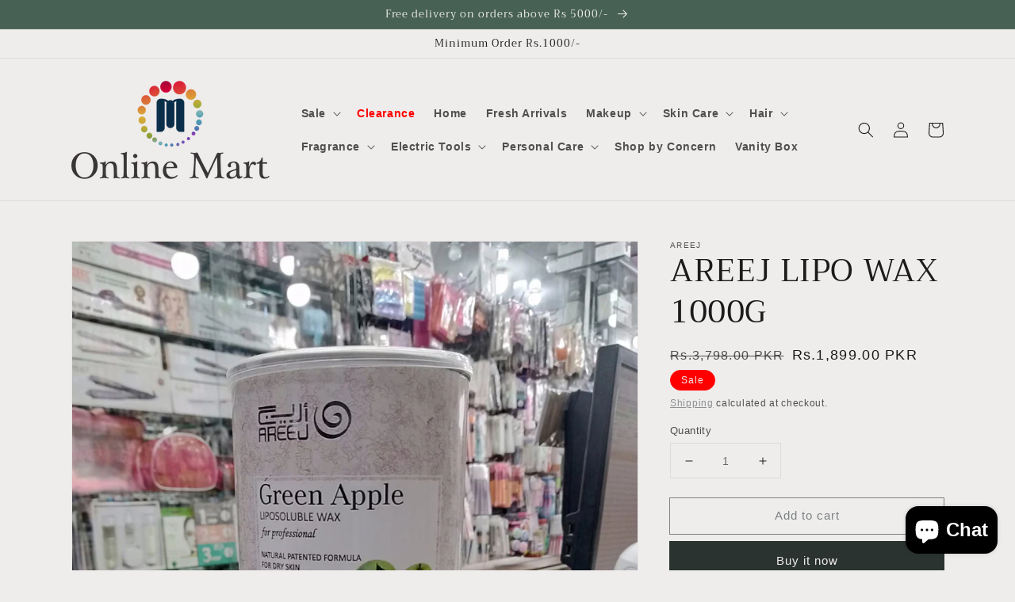

--- FILE ---
content_type: text/javascript; charset=utf-8
request_url: https://onlinemart.com.pk/products/areej-lipo-wax-1000g.js
body_size: -282
content:
{"id":8043276796118,"title":"AREEJ LIPO WAX 1000G","handle":"areej-lipo-wax-1000g","description":"\u003cspan\u003eMake the skin above the strip taut before pulling it off quickly in the opposite direction of hair growth. Repeat until all hair has been removed and clean off excess \u003c\/span\u003e\u003cb\u003ewax\u003c\/b\u003e\u003cspan\u003e with a wipe, or soap and water.\u003c\/span\u003e","published_at":"2023-08-31T11:58:06+05:00","created_at":"2023-04-19T17:30:19+05:00","vendor":"Areej","type":"","tags":["1000g","AREEJ LIPO WAX 1000G","areej wax","areej wax strips"],"price":189900,"price_min":189900,"price_max":189900,"available":true,"price_varies":false,"compare_at_price":379800,"compare_at_price_min":379800,"compare_at_price_max":379800,"compare_at_price_varies":false,"variants":[{"id":44151387095254,"title":"Default Title","option1":"Default Title","option2":null,"option3":null,"sku":null,"requires_shipping":true,"taxable":true,"featured_image":null,"available":true,"name":"AREEJ LIPO WAX 1000G","public_title":null,"options":["Default Title"],"price":189900,"weight":0,"compare_at_price":379800,"inventory_management":"shopify","barcode":null,"requires_selling_plan":false,"selling_plan_allocations":[]}],"images":["\/\/cdn.shopify.com\/s\/files\/1\/0408\/5763\/2923\/products\/fb5296fc-47f8-4e12-b8c1-bcfdde1ddddb.jpg?v=1750865850"],"featured_image":"\/\/cdn.shopify.com\/s\/files\/1\/0408\/5763\/2923\/products\/fb5296fc-47f8-4e12-b8c1-bcfdde1ddddb.jpg?v=1750865850","options":[{"name":"Title","position":1,"values":["Default Title"]}],"url":"\/products\/areej-lipo-wax-1000g","media":[{"alt":null,"id":32046076625110,"position":1,"preview_image":{"aspect_ratio":0.75,"height":1600,"width":1200,"src":"https:\/\/cdn.shopify.com\/s\/files\/1\/0408\/5763\/2923\/products\/fb5296fc-47f8-4e12-b8c1-bcfdde1ddddb.jpg?v=1750865850"},"aspect_ratio":0.75,"height":1600,"media_type":"image","src":"https:\/\/cdn.shopify.com\/s\/files\/1\/0408\/5763\/2923\/products\/fb5296fc-47f8-4e12-b8c1-bcfdde1ddddb.jpg?v=1750865850","width":1200}],"requires_selling_plan":false,"selling_plan_groups":[]}

--- FILE ---
content_type: text/javascript; charset=utf-8
request_url: https://onlinemart.com.pk/products/areej-lipo-wax-1000g.js
body_size: 221
content:
{"id":8043276796118,"title":"AREEJ LIPO WAX 1000G","handle":"areej-lipo-wax-1000g","description":"\u003cspan\u003eMake the skin above the strip taut before pulling it off quickly in the opposite direction of hair growth. Repeat until all hair has been removed and clean off excess \u003c\/span\u003e\u003cb\u003ewax\u003c\/b\u003e\u003cspan\u003e with a wipe, or soap and water.\u003c\/span\u003e","published_at":"2023-08-31T11:58:06+05:00","created_at":"2023-04-19T17:30:19+05:00","vendor":"Areej","type":"","tags":["1000g","AREEJ LIPO WAX 1000G","areej wax","areej wax strips"],"price":189900,"price_min":189900,"price_max":189900,"available":true,"price_varies":false,"compare_at_price":379800,"compare_at_price_min":379800,"compare_at_price_max":379800,"compare_at_price_varies":false,"variants":[{"id":44151387095254,"title":"Default Title","option1":"Default Title","option2":null,"option3":null,"sku":null,"requires_shipping":true,"taxable":true,"featured_image":null,"available":true,"name":"AREEJ LIPO WAX 1000G","public_title":null,"options":["Default Title"],"price":189900,"weight":0,"compare_at_price":379800,"inventory_management":"shopify","barcode":null,"requires_selling_plan":false,"selling_plan_allocations":[]}],"images":["\/\/cdn.shopify.com\/s\/files\/1\/0408\/5763\/2923\/products\/fb5296fc-47f8-4e12-b8c1-bcfdde1ddddb.jpg?v=1750865850"],"featured_image":"\/\/cdn.shopify.com\/s\/files\/1\/0408\/5763\/2923\/products\/fb5296fc-47f8-4e12-b8c1-bcfdde1ddddb.jpg?v=1750865850","options":[{"name":"Title","position":1,"values":["Default Title"]}],"url":"\/products\/areej-lipo-wax-1000g","media":[{"alt":null,"id":32046076625110,"position":1,"preview_image":{"aspect_ratio":0.75,"height":1600,"width":1200,"src":"https:\/\/cdn.shopify.com\/s\/files\/1\/0408\/5763\/2923\/products\/fb5296fc-47f8-4e12-b8c1-bcfdde1ddddb.jpg?v=1750865850"},"aspect_ratio":0.75,"height":1600,"media_type":"image","src":"https:\/\/cdn.shopify.com\/s\/files\/1\/0408\/5763\/2923\/products\/fb5296fc-47f8-4e12-b8c1-bcfdde1ddddb.jpg?v=1750865850","width":1200}],"requires_selling_plan":false,"selling_plan_groups":[]}